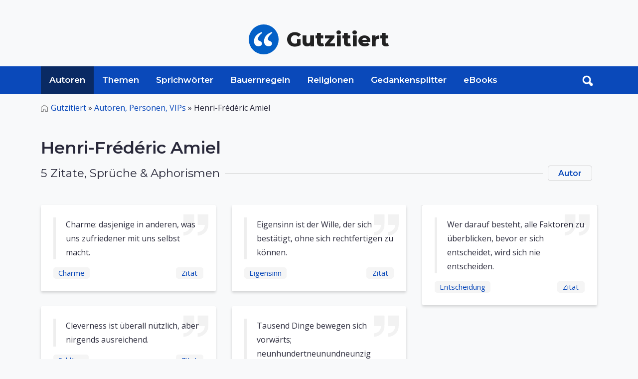

--- FILE ---
content_type: text/html; charset=UTF-8
request_url: http://www.gutzitiert.de/zitat_autor_henri_frederic_amiel_21.html
body_size: 5579
content:

<!DOCTYPE html>

<html lang="de" class="h-100">

<head>
	<meta charset="utf-8">
	<meta http-equiv="Content-Type" content="text/html; charset=UTF-8" />
	<meta name="viewport" content="width=device-width, initial-scale=1, shrink-to-fit=no">

	<title>Zitate von Henri-Frédéric Amiel 1 - 5</title>

	<meta name='keywords' content='Zitate,Sprüche,Aphorismen,Denksprüche,Sinnsprüche,Verse'>
	<meta name='description' content='Henri-Frédéric Amiel, Zitate, Sprüche und Aphorismen 1 - 5.'>
	<meta name="author" content="Alojado Publishing" />
	<meta property="og:type" content="article"/>
	<meta property="og:url" content="https://www.gutzitiert.de/zitat_autor_henri_frederic_amiel_21.html"/>
	<link rel="canonical" href="https://www.gutzitiert.de/zitat_autor_henri_frederic_amiel_21.html">

	<link rel="preconnect" href="https://fonts.googleapis.com">
	<link rel="preconnect" href="https://fonts.gstatic.com" crossorigin>
	<link href="https://fonts.googleapis.com/css2?family=Montserrat:wght@400;600;800&family=Open+Sans:ital,wght@0,400;0,500;1,400&display=swap" rel="stylesheet">
	
	<link rel="stylesheet" media="screen" href="https://www.gutzitiert.de/assets/css/style.css">

		
	<!-- Favicon -->
	<link rel="shortcut icon" href="https://www.gutzitiert.de/assets/img/favicon.png" type="image/png">


<script type='text/javascript' async='async' src='https://cdn-a.yieldlove.com/v2/yieldlove.js?gutzitiert.de'></script>
<script async='async' src='https://securepubads.g.doubleclick.net/tag/js/gpt.js'></script>
<script>
  var googletag = googletag || {};
  googletag.cmd = googletag.cmd || [];
  googletag.cmd.push(function() {
    googletag.pubads().disableInitialLoad();
    googletag.enableServices();
  });
</script>	
	

	
	
	
	<!-- Global site tag (gtag.js) - Google Analytics -->
	<script async src="https://www.googletagmanager.com/gtag/js?id=UA-8554907-23"></script>
	<script>
	  window.dataLayer = window.dataLayer || [];
	  function gtag(){dataLayer.push(arguments);}
	  gtag('js', new Date());

	  gtag('config', 'UA-8554907-23');
	</script>
	
	<meta name="google-site-verification" content="VEp7ueGi6TI9poVbokAeQDfG4jMbaWMkR8NOoQwxtpo" />

</head>
<body cz-shortcut-listen="true" class="d-flex flex-column h-100" aria-hidden="false">

	﻿<header>
	<div class="ad_wrapper ad_horizontal mx-auto mb-0">


<!-- Yieldlove AdTag - gutzitiert.de - responsive -->
<div id='div-gpt-ad-1407836041129-0'>
  <script type='text/javascript'>
    if (window.innerWidth >= 1024) {
      googletag.cmd.push(function() {
        googletag.defineSlot('/53015287,22665464887/gutzitiert.de_d_970x250_1', [728, 90], 'div-gpt-ad-1407836041129-0').addService(googletag.pubads());
        googletag.display('div-gpt-ad-1407836041129-0');
      });
    }
  </script>
</div>

</div>
	<div class="container d-flex py-4 flex-wrap justify-content-center">
		<a href="/" class="site-logo d-flex align-items-center m-auto text-dark text-decoration-none">
			<img src="/assets/img/logo.svg" alt="Zitate, Sprüche, Sprichwörter" class="logo bi me-3" width="60px">
			<span class="sitename"><strong>Gutzitiert</strong></span>
		</a>
	</div>

	<nav id="navbar_top" class="navbar navbar-expand-lg relative">

		<div class="searchToggle">
			<div class="container relative">
				<form action="/suchen/" method="get" class="form_toggle_search relative">
					<input type="text" placeholder="Suchen..." class="form-control" name="search" aria-label="Search">
					<button type="submit" class="submit search_submit">
						<img src="/assets/img/search.svg" alt="search" width="22px">
					</button>
				</form>
				<div class="closeForm">
                    <a href="#" id="closeSearch">
						<img src="/assets/img/close.png" alt="search" width="22px">
					</a>
                </div>
			</div>
		</div>

		<div class="container">
			<div class="header_search relative order-1 order-md-2 order-sm-1">
				<a onclick="documentTrack('#search');" href="#search" class="search-btn toggle hidden-xs searchBtn search-form-tigger" data-toggle="search-form">
					<img src="/assets/img/search-white.png" alt="search" width="22px">
				</a>
				<form action="/suchen/" method="get" class="header_search_form">
					<input type="text" placeholder="Suchen..." class="form-control" name="search" aria-label="Search">
					<button type="submit" class="submit search_submit">
						<img src="/assets/img/search.svg" alt="search" width="22px">
					</button>
				</form>
			</div>
			
			<button class="navbar-toggler order-2" type="button" data-bs-toggle="collapse" data-bs-target="#navbarCollapse" aria-controls="navbarCollapse" aria-expanded="false" aria-label="Toggle navigation">
				<svg viewBox="0 0 100 80" width="30" height="30">
					<rect width="100" height="10"></rect>
					<rect y="30" width="100" height="10"></rect>
					<rect y="60" width="100" height="10"></rect>
				</svg>
			</button>
			
			<div class="navbar-collapse collapse order-3 order-lg-1" id="navbarCollapse">
				<div class="container p-0 d-flex flex-wrap relative">
					<img src="/assets/img/logo.svg" alt="Zitate, Sprüche, Spsrichwörter" class="stickyLogo logo bi me-3">
					<ul class="nav">
						<li class="nav-item active">
							<a class="nav-link" href="/zitate_sprueche_aphorismen_personen_autoren.html">Autoren</a>
						</li>
						<li class="nav-item ">
								<a class=" nav-link" href="/zitate_sprueche_aphorismen_themen.html">Themen</a>
						</li>
						<li class="nav-item ">
							<a class="nav-link" href="/zitate_sprueche_sprichwoerter.html">Sprichwörter</a>
						</li>
						<li class="nav-item ">
							<a class="nav-link" href="/bauernregeln.html">Bauernregeln</a>
						</li>
						<li class="nav-item ">
							<a class="nav-link" href="/zitate_sprueche_aphorismen_religion.html">Religionen</a>
						</li>
						<li class="nav-item ">
							<a class="nav-link" href="/gedankensplitter.html">Gedankensplitter</a>
						</li>
						<li class="nav-item ">
							<a class="nav-link" href="/ebooks_volltexte_alle_buecher.html">eBooks</a>
						</li>
					</ul>

					<span class="text-muted nav-footer d-block d-sm-block d-md-none d-lg-none">
						<a href="/impressum.html" class="nav-link text-muted">Impressum</a>
						<a href="/datenschutz.html" class="nav-link text-muted">Datenschutz</a>
					</span>
				</div>
			</div>
		</div>
	</nav>
</header>	<!-- QUOTES BY AUTHOR -->
	<main class="grayBG">
		<div id="content" class="mt-3">
			<div class="container">
				<nav class="breadcrumbs_wrapper text-left" aria-label="breadcrumb">
					<ul class="breadcrumbs">
						<li class="breadcrumb-item"><a href="/">Gutzitiert</a> » </li>
						<li class="breadcrumb-item">
							<a href="/zitate_sprueche_aphorismen_personen_autoren.html">Autoren, Personen, VIPs</a> »
						</li>
						                            <li class="breadcrumb-item active" aria-current="page">Henri-Frédéric Amiel</li>
                        					</ul>
				</nav>

				<div class="entry-content mb-5">
					<div class="heading wrapper mb-5">
						<h1 class="fs-2 mt-5 mb-3 text-left">
							Henri-Frédéric Amiel						</h1>
						<h2 class="section-header relative small-sc flex flex-between">
							<span>
								5 Zitate, Sprüche & Aphorismen
							</span>

                            <span class="links">
								                                	<a href="/biografie_henri_frederic_amiel-bio21.html" title="über Henri-Frédéric Amiel" class="meta_link">
										Autor									</a> 
								                            </span>
						</h2>
					</div>
				</div>
				<section class="cardList mb-5">
											<div class="quotelist three-cols">
																										
									<div class="cardItem">
										<div class="card quote">
											<div class="card-body">
												<blockquote class="blockquote">
													<p class="mb-0">
														Charme: dasjenige in anderen, was uns zufriedener mit uns selbst macht.													</p>
												</blockquote>
												<div class="card-footer flex justify-between">
													<h6 class="card-zitat mb-0">
																												<a href="/zitate_sprueche-charme.html" class="card-link">
														Charme														</a>
													</h6>

													<h6 class="card-zitat mb-0">
																												<a href="/zitat_autor_henri_frederic_amiel_thema_charme_zitat_572.html">Zitat</a>
													</h6>
												</div>
											</div>
										</div>
									</div>
																										
									<div class="cardItem">
										<div class="card quote">
											<div class="card-body">
												<blockquote class="blockquote">
													<p class="mb-0">
														Cleverness ist überall nützlich, aber nirgends ausreichend.													</p>
												</blockquote>
												<div class="card-footer flex justify-between">
													<h6 class="card-zitat mb-0">
																												<a href="/zitate_sprueche-schlaeue.html" class="card-link">
														Schläue														</a>
													</h6>

													<h6 class="card-zitat mb-0">
																												<a href="/zitat_autor_henri_frederic_amiel_thema_schlaeue_zitat_18103.html">Zitat</a>
													</h6>
												</div>
											</div>
										</div>
									</div>
																										
									<div class="cardItem">
										<div class="card quote">
											<div class="card-body">
												<blockquote class="blockquote">
													<p class="mb-0">
														Eigensinn ist der Wille, der sich bestätigt, ohne sich rechtfertigen zu können.													</p>
												</blockquote>
												<div class="card-footer flex justify-between">
													<h6 class="card-zitat mb-0">
																												<a href="/zitate_sprueche-eigensinn.html" class="card-link">
														Eigensinn														</a>
													</h6>

													<h6 class="card-zitat mb-0">
																												<a href="/zitat_autor_henri_frederic_amiel_thema_eigensinn_zitat_1180.html">Zitat</a>
													</h6>
												</div>
											</div>
										</div>
									</div>
																										
									<div class="cardItem">
										<div class="card quote">
											<div class="card-body">
												<blockquote class="blockquote">
													<p class="mb-0">
														Tausend Dinge bewegen sich vorwärts; neunhundertneunundneunzig zurück; das ist der Fortschritt.													</p>
												</blockquote>
												<div class="card-footer flex justify-between">
													<h6 class="card-zitat mb-0">
																												<a href="/zitate_sprueche-fortschritt.html" class="card-link">
														Fortschritt														</a>
													</h6>

													<h6 class="card-zitat mb-0">
																												<a href="/zitat_autor_henri_frederic_amiel_thema_fortschritt_zitat_1637.html">Zitat</a>
													</h6>
												</div>
											</div>
										</div>
									</div>
																										
									<div class="cardItem">
										<div class="card quote">
											<div class="card-body">
												<blockquote class="blockquote">
													<p class="mb-0">
														Wer darauf besteht, alle Faktoren zu überblicken, bevor er sich entscheidet, wird sich nie entscheiden.													</p>
												</blockquote>
												<div class="card-footer flex justify-between">
													<h6 class="card-zitat mb-0">
																												<a href="/zitate_sprueche-entscheidung.html" class="card-link">
														Entscheidung														</a>
													</h6>

													<h6 class="card-zitat mb-0">
																												<a href="/zitat_autor_henri_frederic_amiel_thema_entscheidung_zitat_7197.html">Zitat</a>
													</h6>
												</div>
											</div>
										</div>
									</div>
														</div>
							
													</div>
					</div>
				</section>

				
<div class="ad_wrapper ad_bottom ad_horizontal mx-auto mb-4 text-center">


<!-- Yieldlove AdTag - gutzitiert.de - responsive -->
<div id='div-gpt-ad-1407836276395-0'>
  <script type='text/javascript'>
    if (window.innerWidth >= 1024) {
      googletag.cmd.push(function() {
        googletag.defineSlot('/53015287,22665464887/gutzitiert.de_d_970x250_2', [[970, 250], [970, 90], [770, 250], [800, 250], [728, 90]], 'div-gpt-ad-1407836276395-0').addService(googletag.pubads());
        googletag.display('div-gpt-ad-1407836276395-0');
      });
    }
  </script>
</div>



<h6 class="sponsored mt-1 text-left">Anzeige</h6>

<style>
.ad_wrapper.ad_bottom{
	min-height: 120px;
}
</style>
</div>

<script>"use strict";function _typeof(t){return(_typeof="function"==typeof Symbol&&"symbol"==typeof Symbol.iterator?function(t){return typeof t}:function(t){return t&&"function"==typeof Symbol&&t.constructor===Symbol&&t!==Symbol.prototype?"symbol":typeof t})(t)}!function(){var t=function(){var t,e,o=[],n=window,r=n;for(;r;){try{if(r.frames.__tcfapiLocator){t=r;break}}catch(t){}if(r===n.top)break;r=r.parent}t||(!function t(){var e=n.document,o=!!n.frames.__tcfapiLocator;if(!o)if(e.body){var r=e.createElement("iframe");r.style.cssText="display:none",r.name="__tcfapiLocator",e.body.appendChild(r)}else setTimeout(t,5);return!o}(),n.__tcfapi=function(){for(var t=arguments.length,n=new Array(t),r=0;r<t;r++)n[r]=arguments[r];if(!n.length)return o;"setGdprApplies"===n[0]?n.length>3&&2===parseInt(n[1],10)&&"boolean"==typeof n[3]&&(e=n[3],"function"==typeof n[2]&&n[2]("set",!0)):"ping"===n[0]?"function"==typeof n[2]&&n[2]({gdprApplies:e,cmpLoaded:!1,cmpStatus:"stub"}):o.push(n)},n.addEventListener("message",(function(t){var e="string"==typeof t.data,o={};if(e)try{o=JSON.parse(t.data)}catch(t){}else o=t.data;var n="object"===_typeof(o)&&null!==o?o.__tcfapiCall:null;n&&window.__tcfapi(n.command,n.version,(function(o,r){var a={__tcfapiReturn:{returnValue:o,success:r,callId:n.callId}};t&&t.source&&t.source.postMessage&&t.source.postMessage(e?JSON.stringify(a):a,"*")}),n.parameter)}),!1))};"undefined"!=typeof module?module.exports=t:t()}();</script>

    <script>
    window._sp_queue = [];
    window._sp_ = {
        config: {
            accountId: 375,
            baseEndpoint: 'https://cdn.privacy-mgmt.com',
            propertyId: 37477,
            gdpr: { },
            events: {
                onMessageChoiceSelect: function() {
                    console.log('[event] onMessageChoiceSelect', arguments);
                },
                onMessageReady: function() {
                    console.log('[event] onMessageReady', arguments);
                },
                onMessageChoiceError: function() {
                    console.log('[event] onMessageChoiceError', arguments);
                },
                onPrivacyManagerAction: function() {
                    console.log('[event] onPrivacyManagerAction', arguments);
                },
                onPMCancel: function() {
                    console.log('[event] onPMCancel', arguments);
                },
                onMessageReceiveData: function() {
                    console.log('[event] onMessageReceiveData', arguments);
                },
                onSPPMObjectReady: function() {
                    console.log('[event] onSPPMObjectReady', arguments);
                },
                onConsentReady: function (consentUUID, euconsent) {
                    console.log('[event] onConsentReady', arguments);
                },
                onError: function() {
                    console.log('[event] onError', arguments);
                },
            }
        }
    }
    </script>
    <script src='https://cdn.privacy-mgmt.com/unified/wrapperMessagingWithoutDetection.js' async></script>
    
    <script>window._sp_.gdpr.loadPrivacyManagerModal(1209631)</script>

			</div>
		</div>
	</main>

	﻿	<a href="#" class="cd-top text-replace js-cd-top">Top</a>

	<footer class="footer pt-3 pb-5 bg-light border-top mt-auto">
	    <div class="container">
	        <div class="footer_wrapper row">
	            <div class="col-lg-6">
	                <ul class="p-0 m-0 footer-nav">
	                    <li><a href="/impressum.html" class="nav-link px-2 text-muted">Impressum</a></li>
	                    <li><a href="/datenschutz.html" class="nav-link px-2 text-muted">Datenschutz</a></li>
                        <li><a href="javascript:window._sp_ && window._sp_.gdpr && window._sp_.gdpr.loadPrivacyManagerModal && window._sp_.gdpr.loadPrivacyManagerModal(1209631)">Einwilligungen</a></li>
	                </ul>
	            </div>
	            <div class="col-lg-6">
	                <p class="text-muted copyright text-right sans">Copyright &copy; 1996-2026 Alojado
	                    Publishing.</p>
	            </div>
	        </div>
	    </div>
	</footer>
	</main>

	<script src="https://www.gutzitiert.de/assets/js/bootstrap.min.js" ></script>
<script src="https://www.gutzitiert.de/assets/js/jquery-3.6.0.min.js" ></script>
<script src="https://www.gutzitiert.de/assets/js/util.js" defer></script>
<script src="https://www.gutzitiert.de/assets/js/script.min.js" defer></script>

  <script src="https://www.gutzitiert.de/assets/vendor/pagenav/dist/pagenav.min.js" defer></script>
  <script>
    $(document).ready(function() {
      $('.pagenav').pagenav();
    });
  </script>

<script>

  $(function() {
    $('[data-toggle="tooltip"]').tooltip()
  })

  let screenWidth = window.innerWidth;
  //console.log(screenWidth);
  if (screenWidth >= 992) {
    $('#mobileBannerAd').hide();
    $('#desktopBannerAd').load('./includes/ads/adsense_horz_big.php');
  } else {
    $('#desktopBannerAd').hide();
    $('#mobileBannerAd').load('./includes/ads/adsense_horz_big.php');
  }

  jQuery('[data-toggle=search-form]').click(function() {
      jQuery('.searchToggle').toggleClass('open');
      jQuery('.searchToggle .search').focus();
      jQuery('html').toggleClass('search-form-open');
    });
    jQuery('[data-toggle=search-form-close]').click(function() {
      jQuery('.searchToggle').removeClass('open');
      jQuery('html').removeClass('search-form-open');
    });
  jQuery('.searchToggle .search').keypress(function( event ) {
    if(jQuery(this).val() == "Search") $(this).val("");
  });

  jQuery('#closeSearch').click(function(event) {
      jQuery('.searchToggle').removeClass('open');
    //$('.searchToggle').removeClass('open');
    //$('html').removeClass('search-form-open');
  });
</script>

<script src="https://www.gutzitiert.de/assets/js/masonry.pkgd.min.js" defer></script>
	<script defer src="https://static.cloudflareinsights.com/beacon.min.js/vcd15cbe7772f49c399c6a5babf22c1241717689176015" integrity="sha512-ZpsOmlRQV6y907TI0dKBHq9Md29nnaEIPlkf84rnaERnq6zvWvPUqr2ft8M1aS28oN72PdrCzSjY4U6VaAw1EQ==" data-cf-beacon='{"version":"2024.11.0","token":"ac7395b3462c4d6baac90b518bbb2f5b","r":1,"server_timing":{"name":{"cfCacheStatus":true,"cfEdge":true,"cfExtPri":true,"cfL4":true,"cfOrigin":true,"cfSpeedBrain":true},"location_startswith":null}}' crossorigin="anonymous"></script>
</body>

	</html>

